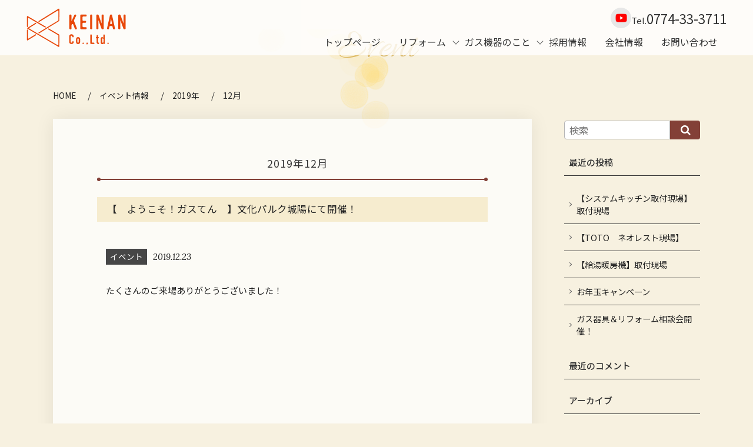

--- FILE ---
content_type: text/html; charset=UTF-8
request_url: https://keinangas.co.jp/event/date/2019/12/
body_size: 3799
content:
<!DOCTYPE html>
<html lang="ja" prefix="og: http://ogp.me/ns#">
<head>
<!-- Google Tag Manager -->
<script>(function(w,d,s,l,i){w[l]=w[l]||[];w[l].push({'gtm.start':
new Date().getTime(),event:'gtm.js'});var f=d.getElementsByTagName(s)[0],
j=d.createElement(s),dl=l!='dataLayer'?'&l='+l:'';j.async=true;j.src=
'https://www.googletagmanager.com/gtm.js?id='+i+dl;f.parentNode.insertBefore(j,f);
})(window,document,'script','dataLayer','GTM-W5XG7G5');</script>
<!-- End Google Tag Manager -->

<!-- Global site tag (gtag.js) - Google Analytics -->
<script async src="https://www.googletagmanager.com/gtag/js?id=UA-126808052-3"></script>
<script>
  window.dataLayer = window.dataLayer || [];
  function gtag(){dataLayer.push(arguments);}
  gtag('js', new Date());

  gtag('config', 'UA-126808052-3');
</script>

<meta charset="UTF-8">
<meta http-equiv="x-ua-compatible" content="ie=edge">
<title>宇治・城陽で「リフォーム」するなら京南</title>
<meta name="viewport" content="width=device-width,initial-scale=1,shrink-to-fit=no">
<meta name="author" content="株式会社京南">
<meta name="description" content="株式会社京南は宇治・城陽でリフォーム業者として選ばれ続けています。リフォーム事例も紹介しています。">
<!-- OGP -->
<meta property="og:locale" content="ja_JP">
<meta property="og:type" content="article">
<meta property="og:title" content="宇治・城陽で「リフォーム」するなら京南">
<meta property="og:url" content="https://keinangas.co.jp/event/date/2019/12/">
<meta property="og:image" content="https://keinangas.co.jp/img/og_img.jpg">
<meta property="og:site_name" content="宇治・城陽で「リフォーム」するなら京南">
<meta property="og:description" content="株式会社京南は宇治・城陽でリフォーム業者として選ばれ続けています。リフォーム事例も紹介しています。">
<!-- / OGP -->
<link rel="apple-touch-icon" href="/icon.png?20200304">
<link href="https://fonts.googleapis.com/css?family=Noto+Sans+JP:400,500&display=swap" rel="stylesheet">
<link href="https://fonts.googleapis.com/css?family=Noto+Serif+JP&display=swap" rel="stylesheet">
<link href="https://fonts.googleapis.com/css?family=Allura&display=swap" rel="stylesheet">
<link href="https://fonts.googleapis.com/css?family=Lora:400i&display=swap" rel="stylesheet">
<link rel="alternate" type="application/rss+xml" title="RSS Feed" href="https://keinangas.co.jp/event/feed/" />
<link rel="stylesheet" href="https://maxcdn.bootstrapcdn.com/font-awesome/4.5.0/css/font-awesome.min.css">
<link href="/assets/css/common.css?1711593096" rel="stylesheet">
<link href="/assets/css/base.css?1728006721" rel="stylesheet">
<link href="/assets/css/contents.css?1728005014" rel="stylesheet">
<link href="https://keinangas.co.jp/event/wp-content/themes/keinan2020/style.css?data=20200625" rel="stylesheet" >
<!--[if lt IE 9]>
<script src="//cdnjs.cloudflare.com/ajax/libs/html5shiv/3.7.3/html5shiv.min.js"></script>
<![endif]-->
<script src="//ajax.googleapis.com/ajax/libs/jquery/1.11.0/jquery.min.js"></script>
<script src="/assets/js/script.js"></script>
<meta name='robots' content='max-image-preview:large' />
<link rel='dns-prefetch' href='//s.w.org' />
<link rel='stylesheet' id='wp-block-library-css'  href='https://keinangas.co.jp/event/wp-includes/css/dist/block-library/style.min.css?ver=5.8.12' type='text/css' media='all' />
<link rel='stylesheet' id='fancybox-css'  href='https://keinangas.co.jp/event/wp-content/plugins/easy-fancybox/css/jquery.fancybox.min.css?ver=1.3.24' type='text/css' media='screen' />
<script type='text/javascript' src='https://keinangas.co.jp/event/wp-includes/js/jquery/jquery.min.js?ver=3.6.0' id='jquery-core-js'></script>
<script type='text/javascript' src='https://keinangas.co.jp/event/wp-includes/js/jquery/jquery-migrate.min.js?ver=3.3.2' id='jquery-migrate-js'></script>
<style type="text/css">.recentcomments a{display:inline !important;padding:0 !important;margin:0 !important;}</style></head>

<body id="showcase" class=" event">
<!-- Google Tag Manager (noscript) -->
<noscript><iframe src="https://www.googletagmanager.com/ns.html?id=GTM-W5XG7G5"
height="0" width="0" style="display:none;visibility:hidden"></iframe></noscript>
<!-- End Google Tag Manager (noscript) -->
<div id="wrapper">

<header id="header">

    <div class="sitename"><a href="/"><img src="/assets/img/logo.svg" alt="株式会社京南"></a></div>
  
  
    <div class="menu-button" id="menu-btn">
      <p class="menu-label gf_lora">Menu</p>
      <div class="h_menu">
        <span></span>
        <span></span>
        <span></span>
      </div>
    </div>
  
  <nav id="gnav"> 
    <ul class="menu">
  <li><a href="/">トップページ</a></li>
  <li><a href="/reform/">リフォーム</a></li>
  <li><span class="a_drop dropdown">ガス機器のこと</span>
    <ul class="dropmenu">
      <li><a href="/gas/">ガス機器</a></li>
      <li><a href="/corporate/">法人のお客様</a></li>
    </ul>
  </li>
  <!--<li><span class="a_drop dropdown">Showcase</span>
    <ul class="dropmenu">
      <li><a href="/showroom/">Showcase</a></li>
      <li><a href="/event/recipe/">レシピ</a></li>
      <li><a href="/event/">イベントのお知らせ</a></li>
    </ul>
  </li>-->
  <li><span class="a_drop dropdown">採用情報</span>
    <ul class="dropmenu">
      <li><a href="/recruit/">採用情報</a></li>
      <li><a href="/recruit/requirements/">募集要項</a></li>
      <li><a href="/recruit/contact/">採用のお問い合わせ</a></li>
    </ul>
  </li>
  <li><a href="/company/">会社情報</a></li>
  <!--<li><a href="https://www.youtube.com/channel/UCXKe6MbAO4ogDAuqeblkbHQ" target="_blank">Cooking</a></li>-->
  <li><a href="/contact/">お問い合わせ</a></li>
</ul>

    <div class="contact-wrap">
      <figure class="youtube"><a href="https://www.youtube.com/@user-jw8ql2pu5i" target="_blank"><img src="/assets/img/top/youtube-gril.png"></a></figure>
      <p class="h-tel"><span>Tel.</span><span class="num">0774-33-3711</span></p>
    </div>
  </nav>

    
  
 <div class="overlay"></div>
</header>
  <h1 class="title"><span class="con"><span class="en_title">Event</span></span></h1>

<main id="contents">
  <div class="inner"><nav class="pan">
	<ul class="flex"><li><a href="/">HOME</a></li><li><a href="https://keinangas.co.jp/event">イベント情報</a></li><li><a href="https://keinangas.co.jp/event/date/2019/"><span>2019年</a></li><li>12月</li></ul></nav>

<div class="flex flex-between">
<div class="recipe_main box archive">

<h2 class="t_stick"><span>
2019年12月</span></h2>

<ul>
<li class="news_list">
  <a href="https://keinangas.co.jp/event/event/126/">
  <h3 class="t_col">【　ようこそ！ガスてん　】文化パルク城陽にて開催！</h3>
  <div class="flex">
    <div class="txt">
      <div class="article con">
        <p class="category">イベント</p>
        <p class="date gf_lora">2019.12.23</p>
        <p>たくさんのご来場ありがとうございました！</p>
      </div>
    </div>
      </div>
  </a>
</li>
</ul>

</div>
<div class="side">
<div id="search" class="clearfix">
<form method="get" id="searchform" action="https://keinangas.co.jp/event/">
    <label for="s"></label>
    <input type="text" value="" name="s" id="s" placeholder="検索" /><input type="submit" value="&#xf002;" id="searchsubmit" />
    </form>
</div>


		<div id="recent-posts-2" class="widget widget_recent_entries">
		<h3 class="widget-title"><span>最近の投稿</span></h3>
		<ul>
											<li>
					<a href="https://keinangas.co.jp/event/event/867/">【システムキッチン取付現場】取付現場　</a>
									</li>
											<li>
					<a href="https://keinangas.co.jp/event/event/841/">【TOTO　ネオレスト現場】</a>
									</li>
											<li>
					<a href="https://keinangas.co.jp/event/event/832/">【給湯暖房機】取付現場</a>
									</li>
											<li>
					<a href="https://keinangas.co.jp/event/event/702/">お年玉キャンペーン</a>
									</li>
											<li>
					<a href="https://keinangas.co.jp/event/event/531/">ガス器具＆リフォーム相談会開催！</a>
									</li>
					</ul>

		</div><div id="recent-comments-2" class="widget widget_recent_comments"><h3 class="widget-title"><span>最近のコメント</span></h3><ul id="recentcomments"></ul></div><div id="archives-2" class="widget widget_archive"><h3 class="widget-title"><span>アーカイブ</span></h3>
			<ul>
					<li><a href='https://keinangas.co.jp/event/date/2022/08/'>2022. 8</a></li>
	<li><a href='https://keinangas.co.jp/event/date/2022/04/'>2022. 4</a></li>
	<li><a href='https://keinangas.co.jp/event/date/2022/03/'>2022. 3</a></li>
	<li><a href='https://keinangas.co.jp/event/date/2021/01/'>2021. 1</a></li>
	<li><a href='https://keinangas.co.jp/event/date/2020/10/'>2020. 10</a></li>
	<li><a href='https://keinangas.co.jp/event/date/2019/12/' aria-current="page">2019. 12</a></li>
	<li><a href='https://keinangas.co.jp/event/date/2019/11/'>2019. 11</a></li>
	<li><a href='https://keinangas.co.jp/event/date/2019/10/'>2019. 10</a></li>
	<li><a href='https://keinangas.co.jp/event/date/2019/07/'>2019. 7</a></li>
	<li><a href='https://keinangas.co.jp/event/date/2019/05/'>2019. 5</a></li>
	<li><a href='https://keinangas.co.jp/event/date/2019/04/'>2019. 4</a></li>
	<li><a href='https://keinangas.co.jp/event/date/2019/03/'>2019. 3</a></li>
	<li><a href='https://keinangas.co.jp/event/date/2018/12/'>2018. 12</a></li>
	<li><a href='https://keinangas.co.jp/event/date/2018/11/'>2018. 11</a></li>
	<li><a href='https://keinangas.co.jp/event/date/2018/10/'>2018. 10</a></li>
			</ul>

			</div><div id="categories-2" class="widget widget_categories"><h3 class="widget-title"><span>カテゴリー</span></h3>
			<ul>
					<li class="cat-item cat-item-2"><a href="https://keinangas.co.jp/event/category/event/">イベント</a>
</li>
			</ul>

			</div></div></div>
  </div><!--.inner-->
</main>
<footer id="footer">
<!--<p id="pagetop"><a href="#top" title="このページの先頭へ"><img src="/img/pagetop.png" alt="このページの先頭へ"></a></p>-->
  <div class="inner">
    <p class="copyright gf_lora">&copy; 2020 Keinan Designed by <a href="https://www.tratto-brain.jp/" target="_blank">Tratto Brain</a>.</p>
  </div>
</footer>

</div><!--#wrapper-->
<script type='text/javascript' src='https://keinangas.co.jp/event/wp-content/plugins/easy-fancybox/js/jquery.fancybox.min.js?ver=1.3.24' id='jquery-fancybox-js'></script>
<script type='text/javascript' id='jquery-fancybox-js-after'>
var fb_timeout, fb_opts={'overlayShow':true,'hideOnOverlayClick':true,'showCloseButton':true,'margin':20,'centerOnScroll':false,'enableEscapeButton':true,'autoScale':true };
if(typeof easy_fancybox_handler==='undefined'){
var easy_fancybox_handler=function(){
jQuery('.nofancybox,a.wp-block-file__button,a.pin-it-button,a[href*="pinterest.com/pin/create"],a[href*="facebook.com/share"],a[href*="twitter.com/share"]').addClass('nolightbox');
/* IMG */
var fb_IMG_select='a[href*=".jpg"]:not(.nolightbox,li.nolightbox>a),area[href*=".jpg"]:not(.nolightbox),a[href*=".jpeg"]:not(.nolightbox,li.nolightbox>a),area[href*=".jpeg"]:not(.nolightbox),a[href*=".png"]:not(.nolightbox,li.nolightbox>a),area[href*=".png"]:not(.nolightbox),a[href*=".webp"]:not(.nolightbox,li.nolightbox>a),area[href*=".webp"]:not(.nolightbox)';
jQuery(fb_IMG_select).addClass('fancybox image');
var fb_IMG_sections=jQuery('.gallery,.wp-block-gallery,.tiled-gallery,.wp-block-jetpack-tiled-gallery');
fb_IMG_sections.each(function(){jQuery(this).find(fb_IMG_select).attr('rel','gallery-'+fb_IMG_sections.index(this));});
jQuery('a.fancybox,area.fancybox,li.fancybox a').each(function(){jQuery(this).fancybox(jQuery.extend({},fb_opts,{'transitionIn':'elastic','easingIn':'easeOutBack','transitionOut':'elastic','easingOut':'easeInBack','opacity':false,'hideOnContentClick':false,'titleShow':true,'titlePosition':'over','titleFromAlt':true,'showNavArrows':true,'enableKeyboardNav':true,'cyclic':false}))});
/* PDF */
jQuery('a[href*=".pdf"],area[href*=".pdf"],a[href*=".PDF"],area[href*=".PDF"]').not('.nolightbox,li.nolightbox>a').addClass('fancybox-pdf');
jQuery('a.fancybox-pdf,area.fancybox-pdf,li.fancybox-pdf a').each(function(){jQuery(this).fancybox(jQuery.extend({},fb_opts,{'type':'iframe','width':'90%','height':'90%','padding':10,'titleShow':false,'titlePosition':'float','titleFromAlt':true,'autoDimensions':false,'scrolling':'no'}))});};
jQuery('a.fancybox-close').on('click',function(e){e.preventDefault();jQuery.fancybox.close()});
};
var easy_fancybox_auto=function(){setTimeout(function(){jQuery('#fancybox-auto').trigger('click')},1000);};
jQuery(easy_fancybox_handler);jQuery(document).on('post-load',easy_fancybox_handler);
jQuery(easy_fancybox_auto);
</script>
<script type='text/javascript' src='https://keinangas.co.jp/event/wp-content/plugins/easy-fancybox/js/jquery.easing.min.js?ver=1.4.1' id='jquery-easing-js'></script>

</body>
</html>


--- FILE ---
content_type: text/css
request_url: https://keinangas.co.jp/assets/css/common.css?1711593096
body_size: 1868
content:
@charset "utf-8";

*, *::before, *::after { box-sizing:border-box; }

html { overflow:auto; -webkit-text-size-adjust:100%; }
body {
  margin:0; padding:0;
  font-size:15px; color:#333; line-height:1.8;
  -webkit-font-smoothing:antialiased;
  font-family:
    'Noto Sans JP', "游ゴシック", "Yu Gothic", YuGothic, "メイリオ", "Meiryo",
    "ヒラギノ角ゴ Pro W3", "Hiragino Kaku Gothic Pro", Osaka, sans-serif;
  }
h1, h2, h3, h4, dl, dd, ul, form, textarea, figure { margin:0; padding:0; font-size:100%; }
article, aside, dialog, figure, footer, header, hgroup, nav, section { display:block; }

h1, h2, h3, h4, h5, h6 { font-weight:normal; }

/* clearfix 回り込み解除 ------------------------ */
.clearfix:after { content:""; clear:both; display:block; }

/* 共通 ------------------------ */
a { color:#333; text-decoration: none; }
a:not(.fade), .anime { -webkit-transition:all .3s; transition:all .3s; }
a:active, a:hover { color:#d7a736; }
a:focus { outline:none; }

strong { font-size:1.2em; }
em { font-style:normal; font-weight:bold; }

fieldset { border:none; }
table { border-collapse:collapse; border-spacing:0; }
map area:focus, map area:active { outline:none; border:0; }

ul { list-style-type:none; }
ul.disc, ul.square { padding-left:1.3em; }
.disc li { list-style-type:disc; }
.square li { list-style-type:square; }
.decimal li { list-style-type:decimal; }

img { max-width:100%; height:auto; font-size:0; line-height:0; border-width:0px; vertical-align:bottom; }
img.middle { vertical-align:middle; }

.serif {
  font-family:
    'Noto Serif JP', "ヒラギノ明朝 ProN W6", "HiraMinProN-W6",
    "游明朝", "Yu Mincho", YuMincho,
    "HGS明朝E", "ＭＳ Ｐ明朝", "MS PMincho", "MS 明朝", serif;
  }

/* GoogleFonts */
.gf_allura { font-family: 'Allura'; }
.gf_lora { font-family: 'Lora'; }

.fleft  { float:left; }
.fright { float:right; }

.left   { text-align:left; }
.center { text-align:center; }
.right  { text-align:right; }

.big    { font-size:1.3em; }
.small  { font-size:.85em; }
.bold   { font-weight:bold; }
.italic { font-style:italic; }
.marker { background:linear-gradient(transparent 50%, #fff284 0%); }

.clear  { clear:both; }
.hide   { display:none; }
.iblock { display:inline-block; }
.wide   { width:100%; }
.indent { text-indent:-1em; padding-left:1em; }
.shadow { box-shadow:0 0 3px rgba(0,0,0,0.3); }

.red, .err { color:#fd443f; }
.orange { color: #f4821a; }
.blue { color: #3ba3fb; }

::selection { background:#fff4d2; }
::-moz-selection { background:#fff4d2; }

.flex { display:-webkit-flex; display:flex; -webkit-flex-wrap:wrap; flex-wrap:wrap; }
.flex-inline { display: -webkit-inline-flex; display: inline-flex; -webkit-flex-wrap:wrap; flex-wrap:wrap; }
.flex-between { justify-content:space-between; -webkit-justify-content:space-between; }
.flex-center  { justify-content:center; -webkit-justify-content:center; }
.flex-align-center { -webkit-box-align:center; -webkit-align-items:center; align-items:center; }

.vh_ctr {
  position:absolute; top:50%; left:50%;
  -webkit-transform:translate(-50%, -50%);
  transform:translate(-50%, -50%);
  }

.link-disabled { cursor:default; pointer-events:none; opacity:0.6; }

.is-fixed { position:fixed; top:0; right:0; bottom:0; left:0; }
.is-hide { transform: translateY(-100%); }
.is-empty {
  height: 0;
  padding-top:0 !important;
  padding-bottom:0 !important;
  margin-top:0 !important;
  margin-bottom:0 !important;
  border:none !important;
}

/* form ------------------------ */
label { display:inline-block; }
select { padding:3px 8px 6px; }

input[type="text"], input[type="email"], input[type="tel"], input[type="number"], textarea {
  border-radius:3px; padding:4px 8px; font-weight:inherit;
  }
input[type="submit"], input[type="button"], button {
  -webkit-box-sizing:content-box;
  -webkit-appearance:button;
  appearance:button;
  border:none;
  border-radius:0;
  box-sizing:border-box;
  cursor:pointer;
  padding: 1em 2em;
  font-size: 1.2em; color: #fff; line-height: 1;
  font-family: "メイリオ", "Meiryo", "游ゴシック", "Yu Gothic", YuGothic, "ヒラギノ角ゴ Pro W3", "Hiragino Kaku Gothic Pro", Osaka, sans-serif;
  background: #fd443f;
  -webkit-transition: all .3s ease-in-out; transition: all .3s ease-in-out;
}
input[type="button"] { background: #666; }
input[type="submit"]:hover, input[type="button"]:hover, button:hover { background: #dd0101; }
input[type="submit"]::-webkit-search-decoration,
input[type="button"]::-webkit-search-decoration {
  display:none;
}
input[type="submit"]::focus,
input[type="button"]::focus {
  outline-offset:-2px;
}
input[type="text"], textarea, select { margin:3px 0; }

input.t { width:15%; }
input.s { width:30%; }
input.m { width:60%; }
input.l { width:96%; }
textarea { width:96%; }
label input { margin:0; }
input[type="text"], input[type="email"], input[type="tel"], input[type="number"], select, textarea { font-size:16px; font-family:inherit; border:1px solid #ccc; }

/* 959px 以下 ------------------------ */
@media screen and (max-width: 959px) {
  .pc_only { display:none; }
}

/* 599px 以下 ------------------------ */
@media screen and (max-width: 599px) {
  .sp_none { display:none; }

  input.t { width:30%; }
  input.s { width:60%; }
  input.m { width:98%; }
}

/* 600px 以上 ------------------------ */
@media screen and (min-width: 600px) {
  .sp_none { display: block; }
  .sp_only { display:none; }
}

/* 960px 以上 ------------------------ */
@media screen and (min-width: 960px) {
  .pc_none { display:none; }

  .txt_vertical {
   -webkit-writing-mode: vertical-rl;
    -ms-writing-mode: tb-rl;
    writing-mode: vertical-rl;
  }

  /* 電話番号リンク PCで無効 */
  a[href^='tel:'] { cursor:default; pointer-events:none; }

  /* hover scale */
  a .scale { -webkit-transition:all .5s ease-out; transition:all .5s ease-out; }
  a:hover .scale  { -webkit-transform: scale(1.05); transform: scale(1.05); }

}

--- FILE ---
content_type: text/css
request_url: https://keinangas.co.jp/assets/css/base.css?1728006721
body_size: 2494
content:
@charset "utf-8";

/* base ------------------------*/
#wrapper { position:relative; overflow: hidden; }
.inner { margin:0 auto; }
main{ position:relative; display:block; }

/* header ------------------------*/
#wrap_header{ position:relative; }
#header{ padding:0.5em 0; }
.sitename{ position:fixed; top: 13px; z-index:100; text-align:center; }

/* gnav ------------------------*/
#gnav { display:none; }
#gnav a, #gnav .dropdown{ display:block; text-decoration:none; }
#gnav a:hover{ color:#222; }

/* #gnav------------------------*/
  #gnav { display:none; position: fixed; z-index:500; left:0; top:0; width:100%; height:100vh;
    padding-top: 4em;
    background:#f2f2f2; -webkit-transition:none; transition:none;
    overflow-x:auto; -webkit-overflow-scrolling:touch; }
  #gnav.open { -webkit-transform:translate(0); transform:translate(0); }

  /* menuボタン */
  .menu-button { position:fixed; /*position:absolute;*/ z-index:9999; top:20px; right:20px; }
  .menu-button,
  .menu-button span { display:block; transition:all .5s; -webkit-transition:all .5s;
    box-sizing:border-box; }
  .menu-button .h_menu { position:relative; width:40px; height:18px; }
  .menu-button span { position:absolute; left:0; width:100%; height:2px; background-color:#111; }

  .menu-button span:nth-of-type(1) { top: 0; }
  .menu-button span:nth-of-type(2) { top: 8px; }
  .menu-button span:nth-of-type(3) { bottom: 0; }

  .menu-button.open span:nth-of-type(1) {
    -webkit-transform: translateY(8px) rotate(-45deg);
    transform: translateY(8px) rotate(-45deg);
  }
  .menu-button.open span:nth-of-type(2) {
    opacity: 0;
  }
  .menu-button.open span:nth-of-type(3) {
    -webkit-transform: translateY(-8px) rotate(45deg);
    transform: translateY(-8px) rotate(45deg);
  }
  .menu-button .label { width:auto; height:auto; margin:0 0 5px; color:#333;
    text-align:center; line-height:1; font-size:11px; }

  #gnav .menu{ width: 60%; margin:30px auto; }
  #gnav .menu li{ width:100%; }
  #gnav .menu li a, #gnav .menu li .dropdown{ border-bottom:1px solid #CCC; }
  #gnav .menu > li:last-child a{ border:0; }
  #gnav .menu a, #gnav .menu .dropdown{ position:relative; padding:1.2em 0.5em 1.2em 2.5em; font-size:1.05em; }
  #gnav .menu .dropdown::before{ position:absolute; content:""; left:0.8em; top:calc(50% - 6px);
      width:8px; height:8px;
      border-top: 1px solid #666; border-right: 1px solid #666;
      -webkit-transform: rotate(135deg); transform: rotate(135deg); }
  #gnav .youtube { display: flex; align-items: center; justify-content: center; width: 35px; height: 35px; padding: .5em; background: #e7e7e7; border-radius: 50%;}
  #gnav .youtube a { display: flex; justify-content: center; align-items: center;}

/* footer------------------------*/
#footer{ padding:2em 0 2em; }
#footer .copyright{ padding-top:1em; }
#footer .nav_social{ margin:1em 1em; }
.copyright { text-align:center; color:#a2a2a2; letter-spacing: 0.1em; }
.copyright a{ text-decoration: none; }
#pagetop{ display:none; }

/* common------------------------*/
.con{ padding:3em 2em; }
.col2 .colm{ width:100%; }
.col2 li{ width:100%; margin-bottom:2em; }
.dot_list{ margin:1em 1em 2em; }
.dot_list li{ position:relative; margin-bottom:0.2em; padding-left:0.8em; }
.dot_list li::before{ position:absolute; content:""; width:4px; height:4px;
  top:calc(50% - 2px); left:0; background:#666; border-radius: 50%; }
.sec_box{ margin-bottom:3em; }
.box{ background-color:rgba(255,255,255,0.9); box-shadow:0px 0px 30px 0 rgba(0, 0, 0, .08); }

/* title */
.title{ margin-bottom:0.7em; text-align:center; line-height: 1.3; }
.title .con{ position:relative; display:inline-block; padding:0; }
.blog .title .con::before{ background:url(../img/top/kira8.png) no-repeat 0 center / 100%; }
.title .con::before{ position:absolute; content:""; width:250px; height:200px; top:-2em; left:-10em; /*z-index: -1;*/
  background:url(../img/top/kira7.png) no-repeat 0 center / 100%; }
.title .en_title{ display:block; }
.title .j_title{ font-size:1.2em; letter-spacing:0.1em }
.sub{ margin-bottom:1em; font-size:1.2em; }
.blog .en_title{ color:#96e0e9; }
.en_title{ /*margin-bottom:0.2em;*/ font-size:2em; line-height:1;
  font-family: 'Allura'; color:#d9b664; }
.detailTtl{ margin-bottom:1.5em; text-align:center; font-size:1.2em; letter-spacing:0.08em; }
.detailTtl .en{ margin-left:0.8em; color:#b6b6b6; }
.boxTtl .con::after{ position:absolute; content:""; z-index:-1; width:100%; height:2.8em; bottom:-0.6em; left:0;
  background:#f6f6f6; }
.boxTtl .j_title{ display:block; font-size: 1.3em !important; }
.boxTtl .en_title{ margin:0 1.2em 0 0; }

/* btn */
.a_arrow{ display:inline-block; position:relative; font-size:1.1em; text-decoration:none;  }
.a_arrow::before{ position:absolute; content:""; width:8px; height:8px; right:-1em; top:calc(50% - 4px);
  border-top: 1px solid #222222; border-right: 1px solid #222222;
  -webkit-transform: rotate(45deg); transform: rotate(45deg); color:#222222;
  -webkit-transition:all .3s; transition:all .3s; }
.a_arrow:hover{ color:#d9b664; }
.a_arrow:hover::before{ right:-1.5em; }

.a_more{ display:inline-block; position:relative; padding:0.3em 2.5em 0.3em 2em; text-decoration:none;
  line-height: 1.4; font-family: 'Lora';
  color:#333333; border:1px solid #c2c2c2;
  letter-spacing:0.1em; }
.a_more:hover{ color:#d9b664; border-color:#d9b664; }
.a_more::before{ position:absolute; content:""; width:6px; height:6px; right:1em; top:calc(50% - 3px);
  border-top: 1px solid #222222; border-right: 1px solid #222222;
  -webkit-transform: rotate(45deg); transform: rotate(45deg); color:#222222;
  -webkit-transition:all .3s; transition:all .3s; }
.a_more:hover::before{ border-color:#d9b664; right:-0.3em; }
.a_more.jp{ padding:0.6em 2.5em 0.6em 2em;
  font-family: 'Lora','Noto Sans JP', "游ゴシック", "Yu Gothic", sans-serif; }

.bnr_rakura{ width:70%; margin:0 auto; }

/* list */
.news_list li{ padding:1.5em 1em; border-bottom:1px solid #c2c2c2; }
.news_list li .date{ min-width:5em; margin-right:2em; letter-spacing:0.1em; color:#4e4e4e; }
.news_list li:last-child{ border:0; }
.news .more{ margin:0; text-align:right; }

/* ================================================================
  レスポンシブ
=================================================================== */

/* 600以上(PC・タブレット) */
@media screen and (min-width: 600px) {
  .sub{ font-size:1.8em; }
  .con{ padding:3.5em 2em 1.5em; }
  .col2 .colm{ width:50%; padding:4em 0 3em; }
  .sec_box{ margin-bottom:6em; }
  .en_title{ margin-bottom: 0.3em; font-size:4.5em; }
  .box{ padding:3.8em 5em 2em; }
  .a_more{ font-size:1.1em; }

  /* header */
  #header{ padding-top:0; }
  .sitename img{ width:130px; }


  
}

/* 960以上(PC) */
@media screen and (min-width: 960px) {
  body{
    margin-top: 50px;
  }
  /* header */
  #header{ align-items: center; position: fixed; top:0; width: 100%; z-index:100; padding:0.7em 3em 0; background-color: rgba(255,255,255,0.8);}
  .sitename img{ width:170px; }
  .inner { max-width:1100px; }

  .contact-wrap{ display: flex; justify-content: center; align-items: center; gap:1em; padding:0; }
  .contact-wrap p{margin: 0; padding: 0; font-size: 1em;}  
  .contact-wrap p .num{font-size: 1.5em;}  
  .contact-wrap p span { display: inline-block;}

  /* menuボタン */
  .menu-button {
    display: none;
    left:auto;
   }

  /* gnav dropmenu */
  #gnav {display:flex; flex-wrap: wrap; justify-content: end; flex-direction: column-reverse; align-items: flex-end; position: static;  width:100%; height:auto; padding-top: 0em; background:none; -webkit-transition:none; transition:none; overflow-x:auto; -webkit-overflow-scrolling:touch; }
  
  #gnav .menu{display: flex; width:fit-content; margin: 0; padding: 0 1em;}
  #gnav .menu li{width: fit-content;}
  #gnav .menu li a, #gnav .menu li .dropdown{border:none;}
  #gnav .menu a, #gnav .menu .dropdown{padding:0.5em 0em 0.5em 2em;}
  #gnav .dropdown{position: relative;  cursor:pointer; }
  #gnav .dropmenu{position: absolute;  display: none;  z-index:100;
   padding:0.2em 0 0; background:#fff; overflow:hidden; }
  #gnav .dropmenu li{ width:100%;  margin:0 1%; padding-left: 0; border-bottom: solid 1px #c2c2c2;}
  #gnav .dropmenu a{ position:relative; padding:1em; }
  #gnav .dropmenu a:hover{ background:rgba(255,255,255,0.5); }

  

  .bnr_rakura{ width:420px; }

  /* footer */
  #pagetop{ display:block; position: fixed; right:20px; width:74px; height:79px;
    margin: 0; z-index: 400; }

}

/* 1024以下 (タブレット横以下) */
@media screen and (max-width: 1024px) {
  .inner{ padding:0 1.5em; }
  .box{ padding: 2em 3em 1.5em; }
  .menu-button { left:auto; font-size: 0.9em; }
  .en_title{ font-size: 3.5em; }
}

/* ================================================================
  タブレット
=================================================================== */
@media screen and (max-width: 959px) {
  body { font-size:15px; }
  .inner, .narrow { width:auto; }
  .inner .narrow  { margin:0; }

  .contact-wrap{display: flex; flex-direction: column-reverse; align-items: center;}
  .contact-wrap p .num{font-size: 1.5em;}  

  .sitename{ top: 15px; left: 20px;}

  /* タブレット以下のドロップメニュー */
  /* ボタン */
  .menu-label { display:none; }
  .dropdown{ display:block; position:relative; }
  /* メニュー */
  .dropmenu{ display:none; background:#FFF; }

  #gnav .menu{width: 100%;}
  #gnav .menu .a_drop::before{ position:absolute; content:""; top: calc(50% - 3px); width:6px; height:6px;
    border-top: 2px solid #222;
    border-right: 2px solid #222;
    -webkit-transform:translateX(10px) rotate(135deg);
    transform:translateX(10px) rotate(135deg); }

}

/* ================================================================
  スマホ
=================================================================== */
@media screen and (max-width: 599px){
  body { font-size:14px; }

  .title .con::before{ width: 150px; top: -4em; left: -8em; }
  .box{ padding:2em 1.5em 1.5em; }

  .sitename{ top: 15px; left: 20px; width:100px; padding: 0;}
  /* gnav */
  /* menuボタン */
  .menu-button{ left:auto; }
  .menu-label { display:none; }

  .news_list li{ padding: 1em 0.5em; }
  .news_list li .date{ margin-right:1em; }

  #gnav .menu{ width: 90%; margin-bottom: 0; }
  .h-tel { width: 90%; padding: .3em 0; background: #fff; font-size: 1.1em; text-align: center;}
  .h-tel span { display: inline-block;}

}

--- FILE ---
content_type: text/css
request_url: https://keinangas.co.jp/assets/css/contents.css?1728005014
body_size: 4851
content:
@charset "utf-8";

/* common ---------------- */
#header + #contents{ padding-top:5em; }
.page_nav{ margin-bottom:1.5em; }
.side, .recipe_main{ width:100%; }

/* title */
.b_sub{ position:relative; padding-left:1em; font-size:1.2em; }
.b_sub::before{ position:absolute; content:""; width:4px; height:90%; left:0; top:calc(50% - 45%);
  background:#c2c2c2; }
.c_title{ display:-webkit-flex; display:flex; -webkit-box-align:center; align-items:center;
  width:180px; height:180px;
  margin:0 auto 1em; padding:2em; text-align:center; background:#FFF; border-radius:50%; }
.c_title .en_title{ display: block; margin:0 auto; line-height:0.7; }
.t_frame{ position:relative; margin:0 auto 1em; padding:2em 0 0.2em; text-align: center;
  font-size:1.3em; letter-spacing:0.05em; color:#401610; }
.t_frame::before{ position:absolute; content:""; width:406px; height:21px; left:calc(50% - 203px); top:0;
  background:url(../img/showcase/t_frame.svg) no-repeat 0 0 / 100%; }
.t_frame .gf_lora{ margin-left:1em; }
.t_col{ margin-bottom:1.5em; padding:0.4em 1em; font-size:1.15em; }
.t_stick{ position:relative; margin-bottom:1.5em; padding-bottom:0.5em; text-align:center;
  border-bottom:2px solid #834037; }
.t_stick::before, .t_stick::after{ position:absolute; content:""; width:6px; height:6px; bottom:-4px;
  border-radius:50%; background:#834037; }
.t_stick::before{ left:0; }
.t_stick::after{ right:0; }
.t_stick span{ margin-left:1em;font-size:0.9em; }
.t_line{ position:relative; margin-bottom:1.2em; padding-left:1em; }
.t_line::before{ position:absolute; content:""; width:4px; height:80%; left:0; top:calc(50% - 40%);
  background:#c2533b; }

.n_list{ counter-reset: number; margin-bottom:3em; }
.n_list li{ position:relative; margin-bottom:2em; padding-left:2em; }
.n_list li::before { position:absolute; left:0; top:-0.2em;
   counter-increment: number;
   content: counter(num, decimal);
   content: counter(number);
   font-size:1.8em; color:#834037;
   font-family:'Lora', sans-serif; }
.n_list.other li::before{ content:none; }

/* table */
.t_data{ width: 100%; margin:50px 0; background:#FFF; border:3px solid #c2c2c2; }
.t_data tr > *{ padding: 15px 25px; border-bottom: 1px solid #c2c2c2; }
.t_data th{ width: 25%; text-align: left; font-weight:500;
  background:#f6f6f6; border-right: 1px solid #c2c2c2; }
.t_data td{ width: 75%; }
.t_data tr:last-child th, .t_data tr:last-child td{ border-bottom: 0; }

/* link */
.a_link{ width:90%; margin:4em auto; }
.a_link li{ width:30%; }
.a_link a{ display:block; position:relative; padding:0.5em 0;
  text-decoration:none; text-align:center;
  border:1px solid #c2c2c2; }
.a_link a:hover{ color:#222; background:#f1f1f1; }
.a_link a::before{ position:absolute; content:"";
  width: 0; height: 0; top:calc(50% - 3px); right:0.8em;
  border-style: solid;
  border-width: 4px 0 4px 6px;
  border-color: transparent transparent transparent #bfbfbf; }
.bnr_more{ margin:-1.3em auto 0; text-align:center; }
.bnr_more .a_more{ padding:0.5em 2.5em 0.5em 2em; color:#fff; background:#834037; border:none;
  -webkit-transition:all .3s; transition:all .3s; }
.bnr_more .a_more::before{  border-color:#fff; }
.bnr_more:hover .a_more{ background:#d18276; }
.bnr_more:hover .a_more::before{ border-color:#834037; }
.page_nav{ letter-spacing:0.08em; }
.page_nav li{ margin:0 10px; font-family:'Lora'; }
.page_nav li a{ display:block; position: relative; padding:0.5em 1em; text-align:center; }
.page_nav li a::before{ position:absolute; content:""; bottom:0; left:0; width:0; height:1px;
  background:#333; -webkit-transition:all .3s; transition:all .3s; }
.page_nav li a:hover{ color:#333; }
.page_nav li a:hover::before{ width:100%; }

/* Recruit */
#recruit.index #header{ opacity:0; transition:all .8s;}
#recruit.index #header.fade-in{ opacity:1; }
#recruit .en_title{ color:#9dd2ff; }
#recruit .title .con::before{ background-image: url(../img/recruit/kira1.png); }
#recruit .video{ position:relative; width:100%; margin:0 auto; }
#recruit .video video{ width:100%; margin:-9.3% 0 -3em; }
#recruit .video-control{ position:relative; z-index:1; margin:0 auto 2em; text-align:right; }
#recruit .video-control #mute{ display:inline-block; position:relative; width:40px; cursor:pointer; 
  margin:0 1.5em 0 0; padding-left:1.2em; }
#recruit .video-control #mute::before{ position:absolute; content:""; width:11px; height:13px; left:0; top:calc(50% - 6px);
  background:url(../img/recruit/sound.svg) no-repeat 0 0 / 100%; }
#recruit .video-control #mute.volume::before{ background-image:url(../img/recruit/sound_off.svg); }
#recruit .video-control #mute::after{ content: attr(data-text)"On"; }
#recruit .video-control #mute.volume::after{ content: attr(data-text)"Off"; }

#recruit .bg_diagonal{ position:relative; }
#recruit .bg_diagonal::before{ position:absolute; content:""; z-index: -1;
  width:150%; height:100%; top:0; left:calc(50% - 75%);
  background:#e1f5ff; -webkit-transform:skew(-15deg,-15deg); transform:skew(-15deg,-15deg); }
#recruit .copy_txt1{ margin:1em auto 2.5em; text-align:center; }

.interview .inte_list li {margin-bottom: 30px;}
.interview .inte_list::before {display: block; content:""; width: 23%; order: 1;}
.interview .inte_list::after {display: block; content:""; width: 23%;}

.inte_list li{ width:48%; margin:0 1% 1.5em; }
.inte_list li a{ display:block; position:relative; margin-bottom:1em; text-decoration:none; }
.inte_list .youtube_btn{ position:absolute; display:block; bottom:0; left:0; width:100%; letter-spacing:0.05em;
  padding:0.5em 0 0.5em 30px; text-align:center; background-color:rgba(193,234,255,0.9);
  -webkit-transition:all .3s; transition:all .3s; }
.inte_list li a:hover .youtube_btn{ color:#FFF; background:#177ed5; }
.inte_list .youtube_btn::before{ position:absolute; content:""; width:26px; height:19px; left:1.5em; top:calc(50% - 9px);
  background:url(../img/recruit/youtube.svg) no-repeat 0 0 / 100%;}
.inte_list .sub{ margin:0;}
.inte_list .ex{ margin:0; font-size:0.9em; }
.inte_list .kana{ margin:0; font-size:1.1em; letter-spacing:0.05em; color:#177ed5; }
.culture{ position:relative; }
.culture::before{ position:absolute; content:""; z-index:-1; width:200px; height:200px; left:30%; top:30%;
  background:url(../img/recruit/fuwa.png) no-repeat 0 0 / 100%; }
.requirements .en_title{ line-height: 0.8; }
.tabs .panel { display: none; }

#recruit input[type="submit"], #recruit input[type="button"], #recruit button { background:#177ed5; }
#recruit input[type="submit"]:hover, #recruit input[type="button"]:hover, #recruit button:hover { background:#43a1f1; }
#recruit .btn_col{ padding: 1em 4.5em 1em 4em; font-size:1.1em; background:#e2f5ff; }
#recruit .btn_col:hover{ background:#FFF; }

.cuture_detail .b_sub::before{ background:#43a1f1; }
.concept_list li{ width:100%; margin:0 1%; padding:1.5em; }

.inte_list video {max-width: 1000px;}
.lity-close {position: absolute!important;}

/* Showcase */
#showcase.index .menu-button{ opacity:0; }
#showcase #header.fade-in .menu-button{ opacity:1; }
#showcase .en_title{ color:#e89d92; }
#showcase.event .en_title{ color:#d9b664; }
#showcase.blog .en_title{ color:#96e0e9; }
#showcase .title .con::before{ background-image:url(../img/showcase/kira1.png); }
#showcase.blog .title .con::before{ background-image:url(../img/top/kira8.png); }
#showcase.event .title .con::before{ background-image:url(../img/top/kira7.png); }
#showcase .box{ background-color:rgba(255,255,255,0.7); }
#showcase{ background:url(../img/showcase/bg.jpg); }
#showcase.index #header{ padding:0; }
#showcase.index .sitename{ position:absolute; /*top:30px;*/ z-index:5; left:calc(50% - 85px); }
#showcase.index .page_nav{ position:absolute; width:500px; top:100px; left:calc(50% - 250px); z-index:10; }
#showcase .info{ margin:0 auto 2em; }
#showcase .info .sub{ position:relative; margin: 1.5em auto; padding-bottom:0.5em; text-align:center;
  font-size: 1.15em; border-bottom:2px solid #834037; }
#showcase .concept .title{ margin-bottom:1.5em; }
#showcase .concept .txt{ width:100%; }
#showcase .concept .pic{ width:48%; }
#showcase .concept .a_more{ margin-top:1em; }
.recipe_index_list{ text-align:center; }
.recipe_index_list li{ width:100%; margin-bottom:4em; }
.recipe_index_list .index_col2{ width:46%; }
.recipe_index_list li img{ box-shadow:0px 0px 30px 0 rgba(0, 0, 0, .08); }
.recipe_index{ margin-bottom:2em; }
.recipe_index .bnr_more{ margin-top:1.5em; }
.recipe_index .a_more.jp{ margin-bottom:2em; padding: 1em 4.5em 1em 4em; }
.recipe_index .event_info { margin: 0 auto; padding: 1.5em; 
  background: url(../img/showcase/bnr_season.jpg) no-repeat center center / 100%; }
.recipe_index_list li.event_info img{ box-shadow:none; }
.info_keigu { text-align: right; width: 90%; }
.info_add2 { margin-bottom: 40px; }

/* レシピPDFをリンクするときに下記paddingをつける */
/*.recipe_index .event_info .event_cooking{ padding-left: 50px; }*/

/* Showcase mv */
#showcase .mv{ position:relative; }
.bg_grass{ position:absolute; width:100%; top:210px; }
#showcase .mv .mv_main{ width:100%; margin:0 auto; text-align: center; }
.bg_cloud { overflow: hidden; }
.bg_cloud img{ width:100%; }

/* 太陽 */
.sunlight_spot{ position:absolute; width:350px; top: -50px; left: 0; }

/* 湯気 */
.steam-box { position: absolute; top: 0; left: 0; width: 100%; height: 100%;
  pointer-events: none; z-index: 1; }
.steam-box p{ margin:0; }
@keyframes steam-move-01 {
  0% {
       filter: blur(4px);
       transform: rotateY(0deg);
       transform: scale(0.3, 1.0);
       opacity: 0.75;
       top:0;
   }
   20% {
       transform: rotateY(40deg);
       transform: scale(0.5, 1.0);
   }
   33% {
       transform: rotateY(40deg);
       transform: scale(0.8, 1.2);
   }
   66% {
       transform: rotateY(2deg);
       transform: scaleY(1.2, 0.4);
   }
   100% {
       filter: blur(8px);
       transform: rotateY(50deg);
       transform: scaleY(1.4, 1.2);
       opacity: 0;
       top: -50px;
   }
}
.steam-01 { position: absolute; z-index: 2; top:55%; left:60%;
    -webkit-animation: steam-move-01 5s infinite linear;
    animation: steam-move-01 5s infinite linear;
    transition: all 10s; }

.move { z-index: 3; position: absolute; top:60%; left:60%;
    -webkit-animation: steam-move-01 5s infinite linear;
    animation: steam-move-01 5s infinite linear;
    transition: all 10s; }
.steam-02 { display: none; }

/* 舞う葉 */
.leafBox{ position:absolute; width: 80%; top:40%; left:calc(50% - 40%); }

/* Showcase recipe */
#showcase .t_col{ background-color:rgba(240,67,29,0.15); }
#showcase.event .t_col{ background-color:#f6eccf; }
#showcase.blog .t_col{ background-color:#e0f1f7; }
#showcase .archive .t_stick{ letter-spacing:0.05em; }
.side{ padding:2em 1.5em; /*background-color:rgba(255,214,207,0.55); box-shadow:0px 0px 30px 0 rgba(0, 0, 0, .08);*/ }
#showcase .intro{ margin-bottom:2em; }
#showcase .intro .pic{ margin:0 auto; }
.integ_list{ margin-bottom:2em; }
.integ_list li{ display:-webkit-flex; display:flex; justify-content:space-between; -webkit-justify-content:space-between;
  margin-bottom:0.5em; padding:0 0.8em 0.4em; border-bottom:1px dotted #aa8e8b; }
.integ_list li .item{ max-width:60%; }
.integ_list li .amount{ max-width:36%; margin:0; }
.ingredient{ margin-top:3em; }
.how{ margin-top:3em; }
.products{ margin-top:3em; }
.how .n_list .pic{ margin:2em auto; text-align:center; }
.n_list .t_col{ margin-bottom:1em; padding:0.3em 1em; font-size:1em; }
.products_list li{ width:46%; margin:0 2% 1.5em; }
.products_list li .pic{ text-align:center; }
.products_list li .txt{ line-height:1.5; }
.side .cat_title{ margin-bottom:1.5em; padding-bottom:0.5em; text-align:center; 
  font-size:1.1em; border-bottom:2px solid #aa8e8b; }
.side .cat_list{ margin-bottom:2em; }
.side .cat_list li{ border-bottom:1px dotted #aa8e8b; }
.side .cat_list a{ display:block; padding:0.8em 0.8em; }
.side .cat_list a:hover{ background:#ffe6dc; color:#333; }
#showcase .topics_list{ display:-webkit-flex; display:flex;  -webkit-flex-wrap:wrap; flex-wrap:wrap;
  justify-content:center; -webkit-justify-content:center; }
#showcase .topics_list li{ width:48%; margin:0 1% 1em; }
#showcase .topics_list .category a{ display:block; padding:0.2em 0; text-align:center; font-size:0.9em;
 color:#FFF; background:#834037; }
.recipe_main .topics_list p{ line-height:1.5; }
.recipe_main .prepare ul, .recipe_main .n_list li ul{ margin-bottom:1.5em; counter-reset: number; }
.recipe_main .prepare ul li, .recipe_main .n_list li ul li, .c_list li{ position:relative; margin-bottom:0.4em; padding-left:1em; }
.recipe_main .prepare ul li::before, .recipe_main .n_list li ul li::before, .c_list li::before
  { position:absolute; content:""; width:6px; height:6px; top:10px; left:0;
  border-radius:50%; background:#834037; }

/* 既存ガスイベント投稿 */
#showcase.event{ background:#f7f1e0; }
#showcase.blog{ background:#f2fcff; }

/* reform */
#reform .sitename{ width:150px; }
#reform #header + #contents{ padding-top:1em; }
#reform .en_title{ color:#d8dbda; }
#reform .lead{ position:relative; }
#reform .lead .title{ margin-bottom:2em; }
#reform .title .con::before{ top: -8em; left: 30%; background-image:url(../img/reform/kira1.png); }
#reform .sec_box.lead{ margin-bottom:0; }
#reform .works{ margin-top: -5em; padding:6em 0 2em; background:#f4f4f4; }
.workList.col2 li{ width:100%; margin:0 0 2em; }
.catBox > *{ margin:0 0.6em 1em; padding:0.5em 1em; font-size:0.9em; line-height:1.2; }
.catName{ background:#e2e2e2; }
.kikiName{ position:relative; padding-right:2.3em; background:#deebe7; }
.kikiName::before{ position:absolute; content:""; width:6px; height:6px; right:0.8em; top:calc(50% - 3px);
  border-top: 1px solid #222222; border-right: 1px solid #222222;
  -webkit-transform: rotate(45deg); transform: rotate(45deg); color:#222222; }
.kikiName:hover{ color:#222; background:#FFF; }
#reform .lead .boxTtl{ margin-bottom:4em; text-align:right; }
.lead .box + p .a_arrow{ margin-right:2.5em; padding:0.6em 0.8em; font-size:1em; letter-spacing:0.12em; }
.contactBox{ padding-top:2em; }

/* ================================================================
  レスポンシブ
=================================================================== */
/* 600以上(PC・タブレット) */
@media screen and (min-width: 600px) {
  #header + #main{ padding-top:6em; }
  .c_title{ width:222px; height:222px; }
  .t_col{ font-size:1.3em; }
  .page_nav li{ font-size:1.2em; }
  .t_stick{ font-size:1.2em; }
  .t_line{ font-size:1.1em; }

  /* Recruit */
  #recruit .en_title{ font-size: 5.8em; transform:rotate(-15deg); }
  .inte_list li{ width:26%; margin-bottom:0; }
  .inte_list .sub{ font-size:1.3em; }
  .culture .txt{ width:100%; }
  .culture .copy_txt2{ text-align:center; }
  .culture .pic{ margin: 0 auto; }

  .concept_list li{ width:46%; margin:0 2% 3.5em; padding:2em; }
  .concept_list li:nth-child(odd){ margin-top:0; }
  .concept_list li:nth-child(even){ margin-top:-3em; }

  /* Showcase */
  #showcase .concept.sec_box{ margin-bottom:3em; }
  #showcase .concept .txt{ width:36%; }
  #showcase .concept .pic{ width:29%; }
  #showcase .concept .pic.concept01{ margin-top:3em; }
  .recipe_index_list{ width:80%; margin:0 auto; }

  /* Showcase recipe */
  #showcase .intro .pic{ width:250px; margin-right:2em; }
  #showcase .intro .txt{ -webkit-box-flex:1; flex:1; }
  #showcase .intro .txt p:first-child{ margin-top:0; }
  .products_list li{ display:-webkit-flex; display:flex; }
  .products_list .pic{ width:120px; margin-right:1em; }
  .products_list .txt{ -webkit-box-flex:1; flex:1; line-height:1.5; }
  #showcase .archive .t_stick{ font-size:1.3em; }
  #showcase .topics_list li{ width:23%; }
  .recipe_main .prepare ul{ padding-left:1em; }

  /* reform */
  .workList.col2 li{ width:46%; margin:0 2% 2.5em; }
  #reform .lead .sub{ font-size:1.3em; font-weight:500; letter-spacing:0.08em; }
  #reform .lead .title .en_title{ display:inline; }
  #reform .lead .title .j_title{ margin-left: 0.8em; font-size: 1.4em; font-weight: 500; }
  #reform .works{ margin-top:-8em; padding:14em 0 2em; }

}

/* 960px以上(PC) */
@media screen and (min-width: 960px) {
  .c_title{ width:222px; height:222px; }

  /* Recruit */
  #recruit .message .txt{ margin:0 auto; }
  #recruit .message .txt .txt_con{ height:500px; margin:0 auto;
    -webkit-writing-mode: vertical-rl; -ms-writing-mode: tb-rl; writing-mode: vertical-rl;
    -webkit-text-orientation: upright; text-orientation: upright;
    font-size:1.1em; letter-spacing:0.05em; line-height:2.1; }
  #recruit .message .title{ margin-bottom:2em; }
  #recruit .interview .en_title, #recruit .culture .en_title{ margin-bottom:0; }
  .interview .title{ text-align:left; }
  .interview .title .j_title{ padding-left:4em; }
  #recruit .copy_txt1{ margin-top:-2em; text-align:right; }
  .inte_list .youtube_btn{ font-size:1.1em; }
  .inte_list .youtube_btn::before{ width:35px; height:26px; top:calc(50% - 13px); }
  .inte_list .sub{ font-size:1.5em; }
  .inte_list .ex{ font-size:1em; }
  .culture .title{ text-align:left; }
  .culture .txt{ -webkit-box-flex:1; flex:1; padding-top:5em; }
  .culture .pic{ margin-left:5em; }
  #recruit .copy_txt2{ margin-bottom:2.5em; }
  .culture::before{ width:490px; height:490px; }

  #recruit .video-control{ position:absolute; right:30px; top:25px; }
  .challenge .title{ margin-bottom:3em; text-align:left; }
  #recruit .message{ padding-left:20px; }

  /* Showcase */
  #showcase .info{ width:80%; }
  #showcase .concept .title{ margin-bottom:2.5em; }

  /* Showcase mv */
  /* ★★レンガ繰り返し背景★★　春、夏全季節 */
  .bg_grass{ background:url(../img/showcase/bg_grass.png) repeat-x 0 bottom / 66px; }

  /* Showcase recipe */
  .recipe_main{ width:74%; }
  .side{ width:21%; padding:0; }

  /* reform */
  #reform .lead .pic{ width:58%; margin:0 -10% 0 5%; }
  #reform .lead .txt{ width:42%; margin-top:7em; }
  #reform .detailPage .lead .txt{ margin-top:5em; }
  .workList.col2 li{ width:29%; }
  .detailPage .workList.col2 li{ width:46%; }
  #reform .boxTtl .con::before{ left:0; }

}

/* ================================================================
  タブレット
=================================================================== */
/* 1400以下 */
@media screen and (max-width: 1399px) {
  /* Showcase mv */
  .bg_grass{ background:none; }

  /* reform */
  #reform .lead .pic, #reform .lead .txt{ width:50%; }
  #reform .lead .title .j_title{ font-size: 1.3em; }
  #reform .lead .sub{ font-size: 1.2em; }

}

/* 1024以下 (タブレット横以下) */
@media screen and (max-width: 1024px) {
  /* Showcase mv */
  .bg_cloud{ height:500px; }

}

/* 959以下 (タブレット以下) */
@media screen and (max-width: 959px) {
  .t_frame::before{ width: 280px; left: calc(50% - 140px); height:14px; }

  /* table */
  .t_data{ margin:30px 0; }
  .t_data tr{ display: -webkit-flex; display: flex; -webkit-flex-wrap: wrap; flex-wrap: wrap; }
  .t_data th{ width: 100%; padding: 8px 15px; border:0; }
  .t_data th::before{ left:0; }
  .t_data td{ width: 100%; padding: 10px 15px 20px; border:0; }

  /* Recruit */
   #recruit .bg_diagonal::before{ width:200%; left: calc(50% - 100%); }
   #recruit .cuture_detail .bg_diagonal::before{ width:300%; left: calc(50% - 150%); }
   /* .inte_list .youtube_btn::before{ width:30px; height:27px; top:calc(50% - 11px);left: 0.5em; } */

   .inte_list video {width: 100%;}

  /* Showroom */
  #showcase{ background-size:280px; }
  .bg_cloud{ height:450px; }
  .steam-box{ top:-50px; }
  .steam-01 { top:0; }
  .move { top:0; }
  .recipe_index_list li{ margin-bottom:2em; }

  /* Showcase recipe */
  .side{ margin-top:2em; }

  /* reform */
  #reform .lead .pic{ width:auto; margin:0 -10% 0 5%; }
  #reform .lead .txt{ width:auto; margin-top:-3em; }
  #reform .boxTtl .con::before{ top: 0; }

}

/* ================================================================
  スマホ
=================================================================== */
@media screen and (max-width: 599px){
  .sitename{ width: 100px !important; }
  .t_frame{ padding-top:1em; font-size: 1.1em; }
  .t_frame::before{ width:160px; left: calc(50% - 80px); height:8px; }
  .t_frame .gf_lora{ margin-left:0.5em; }
  .bnr_more{ margin-top:-1em; }

  /* link */
  .a_link{ width:100%; margin: 3em auto; }
  .a_link li{ width: 31%; }
  .a_link a::before{ right: 0.4em; }

  /* Recruit */
  #recruit .copy_txt1 img{ width:80%; }
  .inte_list {justify-content: space-between;}
  .inte_list li {width: 30%;} 
  .inte_list .kana {font-size: .8em;}
  .inte_list .youtube_btn {font-size: .9em; padding: 0.4em 0 0.5em 24px;}
  .inte_list .youtube_btn::before {width: 19px; height: 19px; left: 0.5em; top: calc(50% - 7px);}

  /* Showroom */
  #showcase.index .sitename{ /*top: 20px;*/ left: calc(50% - 50px); }
  #showcase.index .page_nav{ width:90%; top:80px; left: calc(50% - 45%); font-size: 1em; }
  #showcase.index .page_nav li a{ padding: 0.5em 0.8em; }
  .bg_cloud{ height:260px; }
  .bg_cloud img{ height:260px; }
  .bg_grass{ top: 150px; }

  .sunlight_spot { width: 150px; top: -20px; left: -20px; }
  .recipe_index_list li.event_info .event_cooking{ width:150px; }

  /* reform */
   #reform .lead .boxTtl{ margin-right:2em; }

}

--- FILE ---
content_type: text/css
request_url: https://keinangas.co.jp/event/wp-content/themes/keinan2020/style.css?data=20200625
body_size: 2811
content:
@charset "utf-8";
/*
Theme Name:京南2020
Theme URI:https://keinangas.co.jp/
Description:京南
Version:1.0
Author:Trattobrain
Author URI:https://keinangas.co.jp/
*/

/* Blog */
/* 共通 ------------------------*/
.pan{ margin:0 0 1.8em; }
.pan li{ position:relative; margin-left:20px;  padding-left:20px; }
.pan li::before{ position:absolute; content:"/"; top:0; left:0; }
.pan li:first-child{ margin-left:0;  padding-left:0; }
.pan li:first-child::before{ content:none; }
.pan a{ font-size:0.9em; color:#222 }

.post { position:relative; z-index:1; margin-bottom:3em; }
.con_ttl2 { position:relative; z-index:1; margin-bottom:1.5em; padding:0.4em 0 0.6em 1em;
	font-size:1.2em; font-weight:500;
	background:#ebf2fb; }
.has-large-font-size{ font-size: 1.4em !important; }

.entry-header p { margin:0 0 15px; font-size:.9em; }
.entry-header i { color:#834037; }
.entry-header a{ text-decoration:none; color:#222; }
.entry-header .category{ display:inline-block; margin-right:1em; }
.entry-header .category a{ padding: 0 0.5em 0.2em; color:#FFF; background:#464646; }
.entry-header .date{ display:inline-block; font-size: 1em; }

.entry-content { position:relative; overflow: hidden; }
.entry-content p { position:relative; z-index:10; }
.entry-footer { padding:10px 10px 8px; font-size:.9em; border:1px solid #DCDCDC; }
.entry-footer p { margin:0; }
.entry-footer i { color:#834037; }
.entry-footer a { color:#834037; }

	/* 本文再設定 */
	.entry-content h1, .post h2, .post h3, .post h4, .post h5, .post h6{margin:1.5em 0 0.5em; font-weight:bold;}
	.entry-content h1{font-size:180%; margin-top:1em;}
	.entry-content h2{font-size:160%; margin-top:1em;}
	.entry-content h3{font-size:140%;}
	.entry-content h4{font-size:120%;}
	.entry-content h5{font-size:110%;}
	.entry-content h6{font-size:100%;}

	.entry-content p { margin:0 0 1em; line-height:1.8; }
	.entry-content ul { list-style-type:disc; margin:15px 0px 15px 1.5em; }
	.entry-content ol { list-style-type:decimal; margin:15px 0px 15px 1.8em; padding:0; }

	.post blockquote{
		border-left:5px solid #ddd;
		background:#eee;
		padding:10px;
		margin:20px 0;
		font-style:italic;
		}
		.post blockquote p{margin:0;}


.more-link { float:right }
.more-link:hover {  }

.tag { padding:30px 0px 0px 0px; clear:both; }

/* 検索結果 */
.search .post { min-height:110px; margin-bottom:20px; padding: 15px 13px; }
.search .post:before { content:""; }
.search .entry-header p { text-align:left; margin-left:12px; }
.search .entry-header span { margin-left:0; margin-right:1em; }
.search .entry-summary p { margin: 10px 0 0 12px; }

/* シングルページ,固定ページ */
.post .author { margin-top:15px; overflow:hidden; }
.post .author img { float:left; }
.post .author p { margin-left:111px; }

.navigation { clear:both; margin-bottom:20px; }
.navigation span { display:block; }
.navigation a { display:block; position:relative; }
.navigation a:after {
	content:''; position: absolute; top:25%; width:13px; height:13px; }
.navigation .prev { float:left; max-width:49%; margin-bottom:15px; font-size:0.9em; }
.navigation .prev a { padding:0.2em 1em 0.2em 2em; text-decoration:none; 
	color:#fff; background:#834037;  }
.navigation .prev a:after { left:0.5em; top:1em; width:5px; height:5px;
	border-top: 2px solid #fff; border-right: 2px solid #fff;
	-webkit-transform: rotate(45deg); transform: rotate(45deg); }
.navigation .next { float:right; max-width:49%; text-align:right; margin-bottom:15px; font-size:0.9em; }
.navigation .next a { position:relative; padding:0.2em 2em 0.2em 1em; text-decoration:none; 
	color:#fff; background:#834037;  }
.navigation .next a:after { position:absolute; right:0.7em; top:1em; width:5px; height:5px;
	border-top: 2px solid #fff; border-right: 2px solid #fff;
	-webkit-transform: rotate(45deg); transform: rotate(45deg); }
.wp-pagenavi{ margin-bottom:2em; }

/* コメント欄 */
#respond { margin-top:15px; }
#reply-title { font-size:1.2em; font-weight:bold; }
#commentform p{ margin:5px 0px; }
#commentform label { display:inline-block; width:120px; }
#commentform input[type="text"], #commentform textarea { width:475px; padding:4px; border:1px solid #DDD; }
#commentform .form-submit { text-align:center; }
#commentform .form-submit input { padding:5px 10px; }

#comments { padding:15px; text-align:left; background:url(images/bg_comments.png); }
#comments-count { padding:3px 15px; color:#FFF; background:#630; font-size:1.2em; 
	font-weight:bold; box-shadow:0 0 3px rgba(0,0,0,0.4); }

#comments-list li { margin-top:15px; position:relative; }
#comments-list .children li { margin-left:20px; padding-right:0; padding-bottom:0; 
	border-top:1px dotted #DDD; box-shadow:none; }
	#comments-list .comment-author .fn { font-style:normal; font-weight:bold; font-size:1.2em; }
	#comments-list .avatar { float:left; margin-right:15px; }
	#comments-list .comment-meta { margin-bottom:20px; line-height:1; }
		#comments-list .comment-meta a { color:#666; }
			#comments-list .comment-meta a:hover { color:#999; }
	#comments-list p{ margin:0 0 0.8em 63px; }
	#comments-list .reply { text-align:right; }
		#comments-list .reply a{ padding:3px 10px; background:#6DCBAB; color:#FFF; }
			#comments-list .reply a:hover { background:#53C8D9; }
/* コメント欄end */


/* 投稿画像等設定 */

img.size-auto,
img.size-full,
img.size-large,
img.size-medium,
.attachment img {
	max-width:100%; height:auto; }

.alignleft,
img.alignleft {
	display:inline; float:left; margin-right:15px; margin-top:4px; }

.alignright,
img.alignright {
	display:inline; float:right; margin-left:15px; margin-top:4px; }

.aligncenter,
img.aligncenter {
	clear:both; display:block; margin-left:auto; margin-right:auto; }

img.alignleft,
img.alignright,
img.aligncenter {
	margin-bottom:12px; }

.post div.wp-caption{margin:20px 0;}
	.post div.wp-caption img{ margin:0;}
	.post div.wp-caption p{ font-size:85%;}
.wp-smiley { margin:0; }
#content .attachment img { display:block; margin:0 auto; }
/* 投稿画像等設定end */

/* ページ送り */
.wp-pagenavi{ text-align: center; }
.wp-pagenavi a, .wp-pagenavi span{ padding: 3px 12px !important; }
.wp-pagenavi a:hover{ color:#FFF !important; background:#834037 !important; }

/* side------------------------ 
/* ウィジェット */
.widget-title { position:relative; margin:1.5em 0 1em; padding:0 0 0.6em 0.5em;
  font-weight:500; border-bottom:1px solid #393939; }
.widget > ul > li > a{ display:block; position:relative; padding:12px 4px 12px 1.5em; text-decoration:none; 
	color:#222; font-size:0.95em; line-height:1.5; border-bottom:1px solid #393939; }
.widget > ul > li:last-child > a{ border:0; }
.widget > ul > li > a:hover{ color:#666; background-color:rgba(255,255,255,0.7); }
.widget > ul > li > a::after{ position: absolute; top:calc(50% - 2.5px); left:0.5em; width:5px; height:5px;
	content:""; vertical-align: middle; margin:auto;
	border-top: 1px solid #666; border-right: 1px solid #666;
  -webkit-transform: rotate(45deg); transform: rotate(45deg); }

/* アーカイブ年月 */
#archives2-2 li span { font-weight:bold; }
#archives2-2 li ul { margin:0; display: -webkit-flex; display:flex; }
#archives2-2 li ul li { width:16.666%; margin:0; }
#archives2-2 li ul li a { padding-left:0; font-size:.9em; }
/*

/* 検索フォーム */
#searchform { margin:0 0px 20px 0px; position:relative; }
#searchform > * { box-sizing:border-box; }
#search label { display: none; }
#searchsubmit {
	position:absolute; top:3px; right:0; padding: 0.3em 1em;
	margin:0; width:22%; height:32px; cursor:pointer;
	font-family:FontAwesome; color:#FFF; background:#834037; 
	border:none; border-radius:0 4px 4px 0; -webkit-appearance: none; }
.side #s { width:78%; height:32px; padding:0 8px; line-height:30px; 
	border:1px solid #b5b5b5; border-radius:4px 0 0 4px; box-sizing:border-box; }

/* タグクラウド */
.tagcloud { margin:10px 0px 10px 0px; }

/* 一覧 */
.news_list .txt{ width:100%; }
.news_list .thumnail{ position: relative; }
.news_list a{ display: block; padding-bottom:1em; color:#222; }
.news_list a:hover{ background:#FFF; }
.sub{ font-size:1.1em; }
.news_list .thumnail{ width:80%; margin:0 auto 1.5em; }
.news_list .thumnail .image{ position:relative; overflow:hidden; padding-top:75%; }
.news_list .thumnail .image img{ position:absolute; top:50%; left:50%; 
  -webkit-transform:translate(-50%, -50%); transform:translate(-50%, -50%); }
.news_list .txt .category{ display:inline-block; margin:0; padding:0.1em 0.5em; 
	text-align:center; font-size:0.9em;
	color:#FFF; background-color:#464646; }
.news_list .txt .date{ display:inline-block; padding:0 0.5em; }
.news_list .t_col{ margin-bottom:1em; font-size: 1.1em; }

.side_archive_menu .toggle_btn { margin-bottom: 0;}

/* ブログ用共通CSS調整 */
.title > span::before{ width: 2.5em; left: -3.5em; top: 0.2em; }
.news_list .txt .t_sub{ position:relative; margin: 0 0 1em; padding: 0.3em 0 0.5em 1.8em; font-size: 1.2em; }
.news_list .txt .t_sub::before{ position: absolute; content: "";
    width: 20px; height: 40px; left: 0; top: 0;
	background: url(../img/deco_loud.svg) no-repeat 0 0 / 100%; }
.post .t_sub{ margin: 0 0 1em; font-size: 1.2em; }
.gf-satisfy{ font-family: 'Satisfy', cursive; }
.t_plus .title.gf-satisfy{ font-size:2.4em; font-weight:400; }

/* ================================================================
  レスポンシブ
=================================================================== */
/* 960px以上(PC) */
@media screen and (min-width: 960px) {


}

/* 600以上(PC・タブレット) */
@media screen and (min-width: 600px) {
	.news_list .thumnail{ width:30%; margin-left:2em; margin-bottom:0; }
	.news_list .txt{ -webkit-flex:1; flex:1; }
	.news_list .con.article{ padding:1em; }

}

/* ================================================================
  タブレット
=================================================================== */
/* 1024以下 (タブレット横以下) */
@media screen and (max-width: 1024px) {

}

/* 959以下 (タブレット以下) */
@media screen and (max-width: 959px) {

}

/* ================================================================
  スマホ
=================================================================== */
@media screen and (max-width: 599px){
	.navigation .prev, .navigation .next{ float:none; width:100%; max-width:100%; }
	.news_list .thumnail{ margin-top:1.5em; }

}

--- FILE ---
content_type: image/svg+xml
request_url: https://keinangas.co.jp/assets/img/logo.svg
body_size: 7036
content:
<?xml version="1.0" encoding="utf-8"?>
<!-- Generator: Adobe Illustrator 24.2.0, SVG Export Plug-In . SVG Version: 6.00 Build 0)  -->
<svg version="1.1" id="レイヤー_1" xmlns="http://www.w3.org/2000/svg" xmlns:xlink="http://www.w3.org/1999/xlink" x="0px"
	 y="0px" width="172px" height="70px" viewBox="0 0 172 70" style="enable-background:new 0 0 172 70;" xml:space="preserve">
<style type="text/css">
	.st0{fill:#E84709;}
</style>
<g>
	<g>
		<path class="st0" d="M54.9,5.8l0,15.8c0,0.3-0.1,0.5-0.4,0.7L36.2,33.4l-1.1,0.7l-1.7,1.1l-1.1,0.7l-11.3,7
			c-0.5,0.3-0.5,1.1,0,1.4l0.2,0.1c0.3,0.2,0.6,0.1,0.8,0L34,36.9l1.1-0.7l1.7-1.1l1.1-0.7l18.2-11.2c0.3-0.2,0.4-0.4,0.4-0.8
			l0.1-19.8c0-0.3-0.2-0.6-0.5-0.8c-0.3-0.2-0.6-0.2-0.9,0L21,23.1c-0.5,0.3-0.5,1.1,0,1.4l0.2,0.1c0.3,0.2,0.6,0.1,0.8,0L53.6,5.1
			C54.2,4.8,54.9,5.2,54.9,5.8z"/>
		<path class="st0" d="M2.5,52.7l0-14c0-0.3-0.2-0.6-0.4-0.7L2,37.9c-0.5-0.3-1.2,0.1-1.2,0.7L0.7,55.7c0,0.3,0.2,0.6,0.5,0.8
			c0.1,0.1,0.3,0.1,0.4,0.1c0.2,0,0.3,0,0.5-0.1l14.3-8.8c0.5-0.3,0.5-1.1,0-1.4l-0.2-0.1c-0.3-0.2-0.6-0.1-0.8,0L3.7,53.4
			C3.2,53.7,2.5,53.3,2.5,52.7z"/>
		<path class="st0" d="M55.8,46.3L38.4,36.1c-0.3-0.2-0.6-0.1-0.8,0l-0.2,0.1c-0.5,0.3-0.5,1.1,0,1.4l17.1,10
			c0.2,0.1,0.4,0.4,0.4,0.7l0,15.9c0,0.6-0.7,1-1.2,0.7L21.5,46l-1.2-0.7l-1.7-1l-1.2-0.7L5.1,36.3h0c-0.5-0.3-0.5-1.1,0-1.4l0,0
			l11.3-7c0.5-0.3,0.5-1.1,0-1.4l-0.2-0.1c-0.3-0.2-0.6-0.1-0.8,0L3.7,33.7l-1.2,0.7l-1.3,0.8c-0.2,0.1-0.3,0.3-0.4,0.5
			C0.9,35.8,1,36,1.1,36l1.4,0.8l1.2,0.7l12,7.1l1.2,0.7l1.7,1l1.2,0.7l35.5,20.9c0.1,0.1,0.3,0.1,0.4,0.1c0.2,0,0.3,0,0.4-0.1
			c0.3-0.2,0.4-0.5,0.4-0.8l0.1-19.3C56.7,47.2,56.4,46.6,55.8,46.3z"/>
		<path class="st0" d="M2.5,18.5c0-0.6,0.7-1,1.2-0.7l12.1,7.1l1.2,0.7l1.7,1l1.2,0.7l12,7c0.3,0.2,0.6,0.1,0.8,0l0.2-0.1
			c0.5-0.3,0.5-1.1,0-1.4l-11.2-6.6l-1.2-0.7l-1.7-1l-1.2-0.7L2.1,14.7c-0.3-0.2-0.6-0.2-0.9,0c-0.3,0.2-0.4,0.5-0.4,0.8L0.7,32.7
			c0,0.6,0.7,1,1.2,0.7l0.2-0.1c0.2-0.1,0.4-0.4,0.4-0.7L2.5,18.5z"/>
	</g>
	<g>
		<g>
			<path class="st0" d="M73.7,35.9V13.4c0-0.8,0.7-1.5,1.5-1.5h0.6c0.8,0,1.5,0.7,1.5,1.5v10.2h0.1l4.9-10.8
				c0.2-0.5,0.8-0.9,1.4-0.9H84c1.1,0,1.8,1.2,1.4,2.2l-3.6,7.5c-0.2,0.4-0.2,0.8-0.1,1.2l4.9,12.7c0.4,1-0.3,2.1-1.4,2.1h-0.6
				c-0.6,0-1.2-0.4-1.4-1l-2.6-7.2c-0.4-1.2-2.1-1.3-2.7-0.2l-0.2,0.4c-0.1,0.2-0.2,0.5-0.2,0.7v5.8c0,0.8-0.7,1.5-1.5,1.5h-0.6
				C74.4,37.4,73.7,36.7,73.7,35.9z"/>
			<path class="st0" d="M92.6,35.9V13.4c0-0.8,0.7-1.5,1.5-1.5h7.9c0.8,0,1.5,0.7,1.5,1.5v0.4c0,0.8-0.7,1.5-1.5,1.5h-4.2
				c-0.8,0-1.5,0.7-1.5,1.5v4.5c0,0.8,0.7,1.5,1.5,1.5h3.3c0.8,0,1.5,0.7,1.5,1.5v0.4c0,0.8-0.7,1.5-1.5,1.5h-3.3
				c-0.8,0-1.5,0.7-1.5,1.5v4.5c0,0.8,0.7,1.5,1.5,1.5h4.2c0.8,0,1.5,0.7,1.5,1.5v0.6c0,0.8-0.7,1.5-1.5,1.5h-7.9
				C93.2,37.4,92.6,36.7,92.6,35.9z"/>
			<path class="st0" d="M109.5,35.9V13.4c0-0.8,0.7-1.5,1.5-1.5h0.6c0.8,0,1.5,0.7,1.5,1.5v22.5c0,0.8-0.7,1.5-1.5,1.5H111
				C110.2,37.4,109.5,36.7,109.5,35.9z"/>
			<path class="st0" d="M120.2,35.9V13.4c0-0.8,0.7-1.5,1.5-1.5h0.9c0.6,0,1.2,0.4,1.4,1l5.2,14.4h0.1V13.4c0-0.8,0.7-1.5,1.5-1.5
				h0.6c0.8,0,1.5,0.7,1.5,1.5v22.5c0,0.8-0.7,1.5-1.5,1.5h-0.9c-0.6,0-1.2-0.4-1.4-1l-5.2-14.4h-0.1v13.9c0,0.8-0.7,1.5-1.5,1.5
				h-0.6C120.9,37.4,120.2,36.7,120.2,35.9z"/>
			<path class="st0" d="M138.6,35.6l5-22.5c0.2-0.7,0.8-1.2,1.5-1.2h0.6c0.7,0,1.3,0.5,1.5,1.2l5,22.5c0.2,0.9-0.5,1.8-1.5,1.8h-0.5
				c-0.7,0-1.3-0.5-1.5-1.2l-0.6-3.1c-0.1-0.7-0.8-1.2-1.5-1.2h-2.5c-0.7,0-1.3,0.5-1.5,1.2l-0.6,3.1c-0.1,0.7-0.8,1.2-1.5,1.2h-0.5
				C139.1,37.4,138.4,36.5,138.6,35.6z M145.4,28.5c0.9,0,1.7-0.9,1.5-1.8l-1.4-7.5h-0.1l-1.4,7.5C143.8,27.6,144.5,28.5,145.4,28.5
				L145.4,28.5z"/>
			<path class="st0" d="M157.9,35.9V13.4c0-0.8,0.7-1.5,1.5-1.5h0.9c0.6,0,1.2,0.4,1.4,1l5.2,14.4h0.1V13.4c0-0.8,0.7-1.5,1.5-1.5
				h0.6c0.8,0,1.5,0.7,1.5,1.5v22.5c0,0.8-0.7,1.5-1.5,1.5h-0.9c-0.6,0-1.2-0.4-1.4-1l-5.2-14.4h-0.1v13.9c0,0.8-0.7,1.5-1.5,1.5
				h-0.6C158.6,37.4,157.9,36.7,157.9,35.9z"/>
		</g>
		<g>
			<path class="st0" d="M80.3,58.1c0.6,0,1,0.5,1,1l0,0c0,0.5-0.1,1-0.3,1.5c-0.2,0.5-0.5,0.9-0.8,1.2c-0.3,0.4-0.7,0.6-1.2,0.8
				c-0.5,0.2-1,0.3-1.5,0.3c-0.5,0-0.9-0.1-1.4-0.2c-0.5-0.1-0.9-0.3-1.3-0.7c-0.4-0.3-0.7-0.7-0.9-1.2s-0.4-1.1-0.4-1.9v-9.1
				c0-0.5,0.1-1,0.3-1.5c0.2-0.5,0.4-0.9,0.8-1.2c0.3-0.3,0.7-0.6,1.2-0.8c0.5-0.2,1-0.3,1.6-0.3c1.1,0,2,0.4,2.7,1.1
				c0.3,0.4,0.6,0.8,0.8,1.3c0.2,0.5,0.3,1,0.3,1.6V51H79v-0.8c0-0.5-0.1-0.9-0.4-1.2c-0.3-0.3-0.6-0.5-1.1-0.5
				c-0.6,0-1,0.2-1.2,0.5c-0.2,0.4-0.3,0.8-0.3,1.4v8.5c0,0.5,0.1,0.9,0.3,1.2c0.2,0.3,0.6,0.5,1.1,0.5c0.2,0,0.3,0,0.5-0.1
				c0.2-0.1,0.3-0.1,0.5-0.3c0.1-0.1,0.3-0.3,0.3-0.5c0.1-0.2,0.1-0.5,0.1-0.8v-0.8H80.3z"/>
			<path class="st0" d="M85.3,55c0-0.5,0-0.9,0.1-1.3c0.1-0.4,0.2-0.8,0.3-1.1c0.3-0.5,0.7-0.9,1.2-1.2c0.5-0.3,1.2-0.5,1.9-0.5
				s1.4,0.2,1.9,0.5c0.5,0.3,0.9,0.7,1.2,1.2c0.2,0.3,0.3,0.7,0.3,1.1c0.1,0.4,0.1,0.8,0.1,1.3v3.9c0,0.5,0,0.9-0.1,1.3
				c-0.1,0.4-0.2,0.8-0.3,1.1c-0.3,0.5-0.7,0.9-1.2,1.2c-0.5,0.3-1.2,0.5-1.9,0.5s-1.4-0.2-1.9-0.5c-0.5-0.3-0.9-0.7-1.2-1.2
				c-0.2-0.3-0.3-0.7-0.3-1.1c-0.1-0.4-0.1-0.8-0.1-1.3V55z M87.6,59.3c0,0.5,0.1,0.8,0.3,1c0.2,0.2,0.5,0.3,0.8,0.3
				c0.4,0,0.6-0.1,0.8-0.3c0.2-0.2,0.3-0.6,0.3-1v-4.6c0-0.4-0.1-0.8-0.3-1c-0.2-0.2-0.5-0.3-0.8-0.3c-0.4,0-0.6,0.1-0.8,0.3
				c-0.2,0.2-0.3,0.6-0.3,1V59.3z"/>
			<path class="st0" d="M96.4,61.8v-0.3c0-0.6,0.5-1,1-1h0.3c0.6,0,1,0.5,1,1v0.3c0,0.6-0.5,1-1,1h-0.3
				C96.9,62.8,96.4,62.4,96.4,61.8z"/>
			<path class="st0" d="M103.1,62.6v-1.1c0-0.6,0.5-1,1-1h0.3c0.6,0,1,0.5,1,1v0.8c0,0.3-0.2,0.6-0.4,0.8l-0.3,0.2
				C104,63.9,103.1,63.4,103.1,62.6z"/>
			<path class="st0" d="M109.9,61.8V47.3c0-0.6,0.5-1,1-1h0.3c0.6,0,1,0.5,1,1v12.2c0,0.6,0.5,1,1,1h2.7c0.6,0,1,0.5,1,1v0.3
				c0,0.6-0.5,1-1,1h-5C110.3,62.8,109.9,62.4,109.9,61.8z"/>
			<path class="st0" d="M120.7,50.4v-2c0-0.6,0.5-1,1-1h0.3c0.6,0,1,0.5,1,1v2c0,0.3,0.3,0.6,0.6,0.6h0.3c0.3,0,0.6,0.3,0.6,0.6v0.7
				c0,0.3-0.3,0.6-0.6,0.6h-0.3c-0.3,0-0.6,0.3-0.6,0.6v5.9c0,0.3,0,0.5,0.1,0.7c0.1,0.2,0.1,0.3,0.3,0.3c0.1,0.1,0.3,0.1,0.5,0.1
				c0.2,0,0.4,0,0.7,0v2.2h-1c-0.5,0-1-0.1-1.4-0.3c-0.4-0.2-0.7-0.4-0.9-0.7c-0.2-0.3-0.4-0.6-0.5-0.9c-0.1-0.3-0.2-0.7-0.2-1v-6.6
				c0-0.3-0.3-0.6-0.6-0.6l0,0c-0.3,0-0.6-0.3-0.6-0.6v-0.7c0-0.3,0.3-0.6,0.6-0.6l0,0C120.4,51,120.7,50.8,120.7,50.4z"/>
			<path class="st0" d="M133.5,62.8c-0.6,0-1-0.5-1-1v0c-0.2,0.2-0.3,0.3-0.4,0.5s-0.3,0.3-0.5,0.4c-0.2,0.1-0.4,0.2-0.6,0.3
				c-0.2,0.1-0.5,0.1-0.8,0.1c-1,0-1.7-0.4-2.1-1.1c-0.1-0.3-0.2-0.6-0.3-1c-0.1-0.4-0.1-0.9-0.1-1.6v-4.5c0-0.9,0-1.5,0.1-1.9
				c0.1-0.8,0.5-1.4,1.1-1.7c0.3-0.2,0.7-0.3,1.3-0.3c0.5,0,0.9,0.1,1.2,0.3c0.4,0.2,0.7,0.5,0.9,0.9h0v-4.8c0-0.6,0.5-1,1-1h0.3
				c0.6,0,1,0.5,1,1v14.5c0,0.6-0.5,1-1,1H133.5z M130.1,59c0,0.5,0.1,0.9,0.3,1.2c0.2,0.3,0.5,0.4,0.9,0.4c0.4,0,0.6-0.1,0.9-0.4
				c0.2-0.3,0.3-0.6,0.3-1.1v-4.6c0-0.4-0.1-0.7-0.3-0.9c-0.2-0.2-0.5-0.4-0.8-0.4c-0.5,0-0.8,0.1-0.9,0.4c-0.2,0.3-0.2,0.6-0.2,1
				V59z"/>
			<path class="st0" d="M139.2,61.8v-0.3c0-0.6,0.5-1,1-1h0.3c0.6,0,1,0.5,1,1v0.3c0,0.6-0.5,1-1,1h-0.3
				C139.6,62.8,139.2,62.4,139.2,61.8z"/>
		</g>
	</g>
</g>
</svg>


--- FILE ---
content_type: application/javascript
request_url: https://keinangas.co.jp/assets/js/script.js
body_size: 1135
content:
$(function(){

  var w = window.innerWidth ? window.innerWidth: $(window).width();

  // fade
  $(".fade").hover(function(){
    $(this).fadeTo("normal", 0.7);
  },function(){
    $(this).fadeTo("normal", 1.0);
  });

  $('a[href*=#],area[href*=#]').not('.none').click(function() {
      if (location.pathname.replace(/^\//,'') == this.pathname.replace(/^\//,'') && location.hostname == this.hostname) {
      var target = $(this.hash);
      target = target.length && target;
      if (target.length) {
        var sclpos = 80;
        var scldurat = 1000;
        var targetOffset = target.offset().top - sclpos;
      $('html,body')
      .animate({scrollTop: targetOffset}, {duration: scldurat});
      return false;
      }
    }
  });
	var showFlag = false;
	var topBtn = $('#pagetop');
	topBtn.css('bottom', '-150px');

	//スクロールが100に達したらボタン表示
	$(window).scroll(function () {
		if ($(this).scrollTop() > 100) {
			if (showFlag == false) {
				showFlag = true;
				topBtn.stop().animate({'bottom' : '20px'}, 300);
			}
		} else {
			if (showFlag) {
				showFlag = false;
				topBtn.stop().animate({'bottom' : '-150px'}, 300);
			}
		}
	});

	//スクロールしてトップ
  topBtn.click(function () {
  $('body,html').animate({
    scrollTop: 0
  }, 500);
    return false;
  });

  // 現在のページをアクティブ
  var url = window.location.pathname;
  $('#gnav li a[href="'+url+'"]').addClass('current');

// ハンバーガーメニュー
  var timer = false;
  $(window).on('load resize',function(){
    if (timer !== false) {
      clearTimeout(timer);
    }
    timer = setTimeout(function() {
        $('#menu-btn').removeClass("open");
        $('#gnav').removeAttr("style");
    }, 200);
  });
  $("#menu-btn").click(function(){
      $('#menu-btn').toggleClass("open")
      $('#gnav').slideToggle();
  });

  //ドロップメニュー
  var timer = false;
  $(window).on('load resize',function(){
    if (timer !== false) {
      clearTimeout(timer);
    }
    timer = setTimeout(function() {
      if(w >= 960){
        $('.menu li').hover(
          function(){
            $(this).find('ul').stop().slideDown(400);
          },
          function(){
            $(this).find('ul').stop().slideUp(200);
          }
        );
      } else {
      //スマホ
      $('.dropdown').off('click');
      $('.dropdown').on('click',function(){
        $(this).toggleClass('open').next().slideToggle();
      });
      }
    }, 200);
  });

   //informationトグルメニュー
    $('.info-drop-title').on('click',function(){
      $(this).toggleClass('active').next().slideToggle();
   });

  // スマホ
  $(function(){
    var ua = navigator.userAgent;
    if(ua.indexOf('iPhone') > 0 || ua.indexOf('Android') > 0){

      //電話番号にリンクする
      $('.tel-link img').each(function(){
        var alt = $(this).attr('alt');
        $(this).wrap($('<a>').attr('href', 'tel:' + alt.replace(/-/g, '')).append('</a>'));
      });

      // 画像名の「_pc」を「_sp」に置き換える
      $('.sp-img').each(function(){
          $(this).attr("src",$(this).attr("src").replace('_pc', '_sp'));
      });

      //画像のalt取得して表示
      $('.altTxt').each(function(){
          var alt = $(this).children('img').attr('alt');
          $(this).html(alt);
      });

      }
  });//スマホ
});